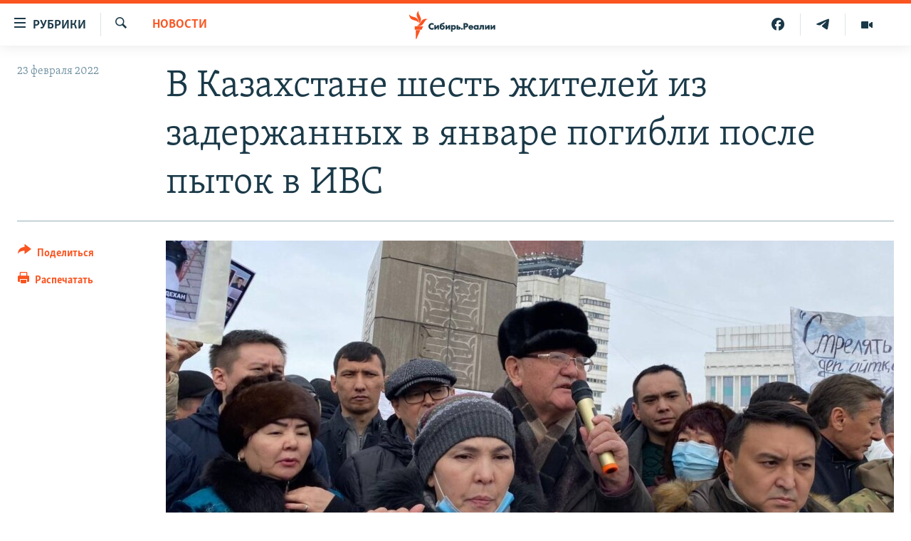

--- FILE ---
content_type: text/html; charset=utf-8
request_url: https://www.sibreal.org/a/v-kazahstane-shest-zhiteley-iz-zaderzhannyh-v-yanvare-pogibli-posle-pytok-v-ivs/31718143.html
body_size: 15248
content:

<!DOCTYPE html>
<html lang="ru" dir="ltr" class="no-js">
<head>
<link href="/Content/responsive/RFE/ru-RU-X-SIB/RFE-ru-RU-X-SIB.css?&amp;av=0.0.0.0&amp;cb=370" rel="stylesheet"/>
<script src="https://tags.sibreal.org/rferl-pangea/prod/utag.sync.js"></script> <script type='text/javascript' src='https://www.youtube.com/iframe_api' async></script>
<link rel="manifest" href="/manifest.json">
<script type="text/javascript">
//a general 'js' detection, must be on top level in <head>, due to CSS performance
document.documentElement.className = "js";
var cacheBuster = "370";
var appBaseUrl = "/";
var imgEnhancerBreakpoints = [0, 144, 256, 408, 650, 1023, 1597];
var isLoggingEnabled = false;
var isPreviewPage = false;
var isLivePreviewPage = false;
if (!isPreviewPage) {
window.RFE = window.RFE || {};
window.RFE.cacheEnabledByParam = window.location.href.indexOf('nocache=1') === -1;
const url = new URL(window.location.href);
const params = new URLSearchParams(url.search);
// Remove the 'nocache' parameter
params.delete('nocache');
// Update the URL without the 'nocache' parameter
url.search = params.toString();
window.history.replaceState(null, '', url.toString());
} else {
window.addEventListener('load', function() {
const links = window.document.links;
for (let i = 0; i < links.length; i++) {
links[i].href = '#';
links[i].target = '_self';
}
})
}
var pwaEnabled = false;
var swCacheDisabled;
</script>
<meta charset="utf-8" />
<title>В Казахстане шесть жителей из задержанных в январе погибли после пыток в ИВС</title>
<meta name="description" content="Также расследуется дело о пытках подозреваемого в сносе памятника Назарбаеву" />
<meta name="keywords" content="НОВОСТИ, У соседей" />
<meta name="viewport" content="width=device-width, initial-scale=1.0" />
<meta http-equiv="X-UA-Compatible" content="IE=edge" />
<meta name="robots" content="max-image-preview:large"><meta name="yandex-verification" content="be3e85d67b592604" />
<meta property="fb:pages" content="2178891482337491" />
<link href="https://www.sibreal.org/a/v-kazahstane-shest-zhiteley-iz-zaderzhannyh-v-yanvare-pogibli-posle-pytok-v-ivs/31718143.html" rel="canonical" />
<meta name="apple-mobile-web-app-title" content="RFE/RL" />
<meta name="apple-mobile-web-app-status-bar-style" content="black" />
<meta name="apple-itunes-app" content="app-id=478861937, app-argument=//31718143.ltr" />
<meta content="Казахстан: шестеро из задержанных в январе погибли после пыток в ИВС" property="og:title" />
<meta content="Также расследуется дело о пытках подозреваемого в сносе памятника Назарбаеву" property="og:description" />
<meta content="article" property="og:type" />
<meta content="https://www.sibreal.org/a/v-kazahstane-shest-zhiteley-iz-zaderzhannyh-v-yanvare-pogibli-posle-pytok-v-ivs/31718143.html" property="og:url" />
<meta content="Сибирь.Реалии " property="og:site_name" />
<meta content="https://gdb.rferl.org/c3750000-0aff-0242-93e4-08d9eecec151_cx0_cy16_cw0_w1200_h630.jpg" property="og:image" />
<meta content="1200" property="og:image:width" />
<meta content="630" property="og:image:height" />
<meta content="829012478041607" property="fb:app_id" />
<meta content="summary_large_image" name="twitter:card" />
<meta content="@SomeAccount" name="twitter:site" />
<meta content="https://gdb.rferl.org/c3750000-0aff-0242-93e4-08d9eecec151_cx0_cy16_cw0_w1200_h630.jpg" name="twitter:image" />
<meta content="Казахстан: шестеро из задержанных в январе погибли после пыток в ИВС" name="twitter:title" />
<meta content="Также расследуется дело о пытках подозреваемого в сносе памятника Назарбаеву" name="twitter:description" />
<link rel="amphtml" href="https://www.sibreal.org/amp/v-kazahstane-shest-zhiteley-iz-zaderzhannyh-v-yanvare-pogibli-posle-pytok-v-ivs/31718143.html" />
<script type="application/ld+json">{"articleSection":"НОВОСТИ","isAccessibleForFree":true,"headline":"Казахстан: шестеро из задержанных в январе погибли после пыток в ИВС","inLanguage":"ru-RU-X-SIB","keywords":"НОВОСТИ, У соседей","author":{"@type":"Person","name":"Cибирь.Реалии"},"datePublished":"2022-02-23 08:57:56Z","dateModified":"2022-02-23 08:57:56Z","publisher":{"logo":{"width":512,"height":220,"@type":"ImageObject","url":"https://www.sibreal.org/Content/responsive/RFE/ru-RU-X-SIB/img/logo.png"},"@type":"NewsMediaOrganization","url":"https://www.sibreal.org","sameAs":["https://t.me/sibrealii","https://www.youtube.com/channel/UCXbY7Lu7rj1ZwpkzDjJDFIw/?sub_confirmation=1","https://twitter.com/sibrealii","https://www.facebook.com/sibrealii","https://www.instagram.com/sibrealii/"],"name":"Сибирь.Реалии","alternateName":""},"@context":"https://schema.org","@type":"NewsArticle","mainEntityOfPage":"https://www.sibreal.org/a/v-kazahstane-shest-zhiteley-iz-zaderzhannyh-v-yanvare-pogibli-posle-pytok-v-ivs/31718143.html","url":"https://www.sibreal.org/a/v-kazahstane-shest-zhiteley-iz-zaderzhannyh-v-yanvare-pogibli-posle-pytok-v-ivs/31718143.html","description":"Также расследуется дело о пытках подозреваемого в сносе памятника Назарбаеву","image":{"width":1080,"height":608,"@type":"ImageObject","url":"https://gdb.rferl.org/c3750000-0aff-0242-93e4-08d9eecec151_cx0_cy16_cw0_w1080_h608.jpg"},"name":"В Казахстане шесть жителей из задержанных в январе погибли после пыток в ИВС"}</script>
<script src="/Scripts/responsive/infographics.b?v=dVbZ-Cza7s4UoO3BqYSZdbxQZVF4BOLP5EfYDs4kqEo1&amp;av=0.0.0.0&amp;cb=370"></script>
<script src="/Scripts/responsive/loader.b?v=Q26XNwrL6vJYKjqFQRDnx01Lk2pi1mRsuLEaVKMsvpA1&amp;av=0.0.0.0&amp;cb=370"></script>
<link rel="icon" type="image/svg+xml" href="/Content/responsive/RFE/img/webApp/favicon.svg" />
<link rel="alternate icon" href="/Content/responsive/RFE/img/webApp/favicon.ico" />
<link rel="mask-icon" color="#ea6903" href="/Content/responsive/RFE/img/webApp/favicon_safari.svg" />
<link rel="apple-touch-icon" sizes="152x152" href="/Content/responsive/RFE/img/webApp/ico-152x152.png" />
<link rel="apple-touch-icon" sizes="144x144" href="/Content/responsive/RFE/img/webApp/ico-144x144.png" />
<link rel="apple-touch-icon" sizes="114x114" href="/Content/responsive/RFE/img/webApp/ico-114x114.png" />
<link rel="apple-touch-icon" sizes="72x72" href="/Content/responsive/RFE/img/webApp/ico-72x72.png" />
<link rel="apple-touch-icon-precomposed" href="/Content/responsive/RFE/img/webApp/ico-57x57.png" />
<link rel="icon" sizes="192x192" href="/Content/responsive/RFE/img/webApp/ico-192x192.png" />
<link rel="icon" sizes="128x128" href="/Content/responsive/RFE/img/webApp/ico-128x128.png" />
<meta name="msapplication-TileColor" content="#ffffff" />
<meta name="msapplication-TileImage" content="/Content/responsive/RFE/img/webApp/ico-144x144.png" />
<link rel="preload" href="/Content/responsive/fonts/Skolar-Lt_Cyrl_v2.4.woff" type="font/woff" as="font" crossorigin="anonymous" />
<link rel="alternate" type="application/rss+xml" title="RFE/RL - Top Stories [RSS]" href="/api/" />
<link rel="sitemap" type="application/rss+xml" href="/sitemap.xml" />
</head>
<body class=" nav-no-loaded cc_theme pg-article print-lay-article js-category-to-nav nojs-images ">
<script type="text/javascript" >
var analyticsData = {url:"https://www.sibreal.org/a/v-kazahstane-shest-zhiteley-iz-zaderzhannyh-v-yanvare-pogibli-posle-pytok-v-ivs/31718143.html",property_id:"543",article_uid:"31718143",page_title:"В Казахстане шесть жителей из задержанных в январе погибли после пыток в ИВС",page_type:"article",content_type:"article",subcontent_type:"article",last_modified:"2022-02-23 08:57:56Z",pub_datetime:"2022-02-23 08:57:56Z",pub_year:"2022",pub_month:"02",pub_day:"23",pub_hour:"08",pub_weekday:"Wednesday",section:"новости",english_section:"sib-news",byline:"",categories:"sib-news,neighbours",domain:"www.sibreal.org",language:"Russian",language_service:"RFERL Russian",platform:"web",copied:"no",copied_article:"",copied_title:"",runs_js:"Yes",cms_release:"8.44.0.0.370",enviro_type:"prod",slug:"v-kazahstane-shest-zhiteley-iz-zaderzhannyh-v-yanvare-pogibli-posle-pytok-v-ivs",entity:"RFE",short_language_service:"RU",platform_short:"W",page_name:"В Казахстане шесть жителей из задержанных в январе погибли после пыток в ИВС"};
</script>
<noscript><iframe src="https://www.googletagmanager.com/ns.html?id=GTM-WXZBPZ" height="0" width="0" style="display:none;visibility:hidden"></iframe></noscript><script type="text/javascript" data-cookiecategory="analytics">
var gtmEventObject = Object.assign({}, analyticsData, {event: 'page_meta_ready'});window.dataLayer = window.dataLayer || [];window.dataLayer.push(gtmEventObject);
if (top.location === self.location) { //if not inside of an IFrame
var renderGtm = "true";
if (renderGtm === "true") {
(function(w,d,s,l,i){w[l]=w[l]||[];w[l].push({'gtm.start':new Date().getTime(),event:'gtm.js'});var f=d.getElementsByTagName(s)[0],j=d.createElement(s),dl=l!='dataLayer'?'&l='+l:'';j.async=true;j.src='//www.googletagmanager.com/gtm.js?id='+i+dl;f.parentNode.insertBefore(j,f);})(window,document,'script','dataLayer','GTM-WXZBPZ');
}
}
</script>
<!--Analytics tag js version start-->
<script type="text/javascript" data-cookiecategory="analytics">
var utag_data = Object.assign({}, analyticsData, {});
if(typeof(TealiumTagFrom)==='function' && typeof(TealiumTagSearchKeyword)==='function') {
var utag_from=TealiumTagFrom();var utag_searchKeyword=TealiumTagSearchKeyword();
if(utag_searchKeyword!=null && utag_searchKeyword!=='' && utag_data["search_keyword"]==null) utag_data["search_keyword"]=utag_searchKeyword;if(utag_from!=null && utag_from!=='') utag_data["from"]=TealiumTagFrom();}
if(window.top!== window.self&&utag_data.page_type==="snippet"){utag_data.page_type = 'iframe';}
try{if(window.top!==window.self&&window.self.location.hostname===window.top.location.hostname){utag_data.platform = 'self-embed';utag_data.platform_short = 'se';}}catch(e){if(window.top!==window.self&&window.self.location.search.includes("platformType=self-embed")){utag_data.platform = 'cross-promo';utag_data.platform_short = 'cp';}}
(function(a,b,c,d){ a="https://tags.sibreal.org/rferl-pangea/prod/utag.js"; b=document;c="script";d=b.createElement(c);d.src=a;d.type="text/java"+c;d.async=true; a=b.getElementsByTagName(c)[0];a.parentNode.insertBefore(d,a); })();
</script>
<!--Analytics tag js version end-->
<!-- Analytics tag management NoScript -->
<noscript>
<img style="position: absolute; border: none;" src="https://ssc.sibreal.org/b/ss/bbgprod,bbgentityrferl/1/G.4--NS/368316937?pageName=rfe%3aru%3aw%3aarticle%3a%d0%92%20%d0%9a%d0%b0%d0%b7%d0%b0%d1%85%d1%81%d1%82%d0%b0%d0%bd%d0%b5%20%d1%88%d0%b5%d1%81%d1%82%d1%8c%20%d0%b6%d0%b8%d1%82%d0%b5%d0%bb%d0%b5%d0%b9%20%d0%b8%d0%b7%20%d0%b7%d0%b0%d0%b4%d0%b5%d1%80%d0%b6%d0%b0%d0%bd%d0%bd%d1%8b%d1%85%20%d0%b2%20%d1%8f%d0%bd%d0%b2%d0%b0%d1%80%d0%b5%20%d0%bf%d0%be%d0%b3%d0%b8%d0%b1%d0%bb%d0%b8%20%d0%bf%d0%be%d1%81%d0%bb%d0%b5%20%d0%bf%d1%8b%d1%82%d0%be%d0%ba%20%d0%b2%20%d0%98%d0%92%d0%a1&amp;c6=%d0%92%20%d0%9a%d0%b0%d0%b7%d0%b0%d1%85%d1%81%d1%82%d0%b0%d0%bd%d0%b5%20%d1%88%d0%b5%d1%81%d1%82%d1%8c%20%d0%b6%d0%b8%d1%82%d0%b5%d0%bb%d0%b5%d0%b9%20%d0%b8%d0%b7%20%d0%b7%d0%b0%d0%b4%d0%b5%d1%80%d0%b6%d0%b0%d0%bd%d0%bd%d1%8b%d1%85%20%d0%b2%20%d1%8f%d0%bd%d0%b2%d0%b0%d1%80%d0%b5%20%d0%bf%d0%be%d0%b3%d0%b8%d0%b1%d0%bb%d0%b8%20%d0%bf%d0%be%d1%81%d0%bb%d0%b5%20%d0%bf%d1%8b%d1%82%d0%be%d0%ba%20%d0%b2%20%d0%98%d0%92%d0%a1&amp;v36=8.44.0.0.370&amp;v6=D=c6&amp;g=https%3a%2f%2fwww.sibreal.org%2fa%2fv-kazahstane-shest-zhiteley-iz-zaderzhannyh-v-yanvare-pogibli-posle-pytok-v-ivs%2f31718143.html&amp;c1=D=g&amp;v1=D=g&amp;events=event1,event52&amp;c16=rferl%20russian&amp;v16=D=c16&amp;c5=sib-news&amp;v5=D=c5&amp;ch=%d0%9d%d0%9e%d0%92%d0%9e%d0%a1%d0%a2%d0%98&amp;c15=russian&amp;v15=D=c15&amp;c4=article&amp;v4=D=c4&amp;c14=31718143&amp;v14=D=c14&amp;v20=no&amp;c17=web&amp;v17=D=c17&amp;mcorgid=518abc7455e462b97f000101%40adobeorg&amp;server=www.sibreal.org&amp;pageType=D=c4&amp;ns=bbg&amp;v29=D=server&amp;v25=rfe&amp;v30=543&amp;v105=D=User-Agent " alt="analytics" width="1" height="1" /></noscript>
<!-- End of Analytics tag management NoScript -->
<!--*** Accessibility links - For ScreenReaders only ***-->
<section>
<div class="sr-only">
<h2>Ссылки для упрощенного доступа</h2>
<ul>
<li><a href="#content" data-disable-smooth-scroll="1">Вернуться к основному содержанию</a></li>
<li><a href="#navigation" data-disable-smooth-scroll="1">Вернутся к главной навигации</a></li>
<li><a href="#txtHeaderSearch" data-disable-smooth-scroll="1">Вернутся к поиску</a></li>
</ul>
</div>
</section>
<div class="fb-quote"></div>
<div dir="ltr">
<div id="page">
<aside>
<div class="c-lightbox overlay-modal">
<div class="c-lightbox__intro">
<h2 class="c-lightbox__intro-title"></h2>
<button class="btn btn--rounded c-lightbox__btn c-lightbox__intro-next" title="Следующий">
<span class="ico ico--rounded ico-chevron-forward"></span>
<span class="sr-only">Следующий</span>
</button>
</div>
<div class="c-lightbox__nav">
<button class="btn btn--rounded c-lightbox__btn c-lightbox__btn--close" title="Закрыть">
<span class="ico ico--rounded ico-close"></span>
<span class="sr-only">Закрыть</span>
</button>
<button class="btn btn--rounded c-lightbox__btn c-lightbox__btn--prev" title="Предыдущий">
<span class="ico ico--rounded ico-chevron-backward"></span>
<span class="sr-only">Предыдущий</span>
</button>
<button class="btn btn--rounded c-lightbox__btn c-lightbox__btn--next" title="Следующий">
<span class="ico ico--rounded ico-chevron-forward"></span>
<span class="sr-only">Следующий</span>
</button>
</div>
<div class="c-lightbox__content-wrap">
<figure class="c-lightbox__content">
<span class="c-spinner c-spinner--lightbox">
<img src="/Content/responsive/img/player-spinner.png"
alt="пожалуйста, подождите"
title="пожалуйста, подождите" />
</span>
<div class="c-lightbox__img">
<div class="thumb">
<img src="" alt="" />
</div>
</div>
<figcaption>
<div class="c-lightbox__info c-lightbox__info--foot">
<span class="c-lightbox__counter"></span>
<span class="caption c-lightbox__caption"></span>
</div>
</figcaption>
</figure>
</div>
<div class="hidden">
<div class="content-advisory__box content-advisory__box--lightbox">
<span class="content-advisory__box-text">This image contains sensitive content which some people may find offensive or disturbing.</span>
<button class="btn btn--transparent content-advisory__box-btn m-t-md" value="text" type="button">
<span class="btn__text">
Click to reveal
</span>
</button>
</div>
</div>
</div>
<div class="print-dialogue">
<div class="container">
<h3 class="print-dialogue__title section-head">Print Options:</h3>
<div class="print-dialogue__opts">
<ul class="print-dialogue__opt-group">
<li class="form__group form__group--checkbox">
<input class="form__check " id="checkboxImages" name="checkboxImages" type="checkbox" checked="checked" />
<label for="checkboxImages" class="form__label m-t-md">Images</label>
</li>
<li class="form__group form__group--checkbox">
<input class="form__check " id="checkboxMultimedia" name="checkboxMultimedia" type="checkbox" checked="checked" />
<label for="checkboxMultimedia" class="form__label m-t-md">Multimedia</label>
</li>
</ul>
<ul class="print-dialogue__opt-group">
<li class="form__group form__group--checkbox">
<input class="form__check " id="checkboxEmbedded" name="checkboxEmbedded" type="checkbox" checked="checked" />
<label for="checkboxEmbedded" class="form__label m-t-md">Embedded Content</label>
</li>
<li class="form__group form__group--checkbox">
<input class="form__check " id="checkboxComments" name="checkboxComments" type="checkbox" />
<label for="checkboxComments" class="form__label m-t-md"> Comments</label>
</li>
</ul>
</div>
<div class="print-dialogue__buttons">
<button class="btn btn--secondary close-button" type="button" title="Отменить">
<span class="btn__text ">Отменить</span>
</button>
<button class="btn btn-cust-print m-l-sm" type="button" title="Распечатать">
<span class="btn__text ">Распечатать</span>
</button>
</div>
</div>
</div>
<div class="ctc-message pos-fix">
<div class="ctc-message__inner">Ссылка была скопирована</div>
</div>
</aside>
<div class="hdr-20 hdr-20--big">
<div class="hdr-20__inner">
<div class="hdr-20__max pos-rel">
<div class="hdr-20__side hdr-20__side--primary d-flex">
<label data-for="main-menu-ctrl" data-switcher-trigger="true" data-switch-target="main-menu-ctrl" class="burger hdr-trigger pos-rel trans-trigger" data-trans-evt="click" data-trans-id="menu">
<span class="ico ico-close hdr-trigger__ico hdr-trigger__ico--close burger__ico burger__ico--close"></span>
<span class="ico ico-menu hdr-trigger__ico hdr-trigger__ico--open burger__ico burger__ico--open"></span>
<span class="burger__label">Рубрики</span>
</label>
<div class="menu-pnl pos-fix trans-target" data-switch-target="main-menu-ctrl" data-trans-id="menu">
<div class="menu-pnl__inner">
<nav class="main-nav menu-pnl__item menu-pnl__item--first">
<ul class="main-nav__list accordeon" data-analytics-tales="false" data-promo-name="link" data-location-name="nav,secnav">
<li class="main-nav__item">
<a class="main-nav__item-name main-nav__item-name--link" href="/brave-people" title="Отважные люди" data-item-name="brave-people" >Отважные люди</a>
</li>
<li class="main-nav__item">
<a class="main-nav__item-name main-nav__item-name--link" href="/z/22953" title="Личное дело" data-item-name="personnel-file" >Личное дело</a>
</li>
<li class="main-nav__item">
<a class="main-nav__item-name main-nav__item-name--link" href="/interview" title="Интервью" data-item-name="sib-interview" >Интервью</a>
</li>
<li class="main-nav__item">
<a class="main-nav__item-name main-nav__item-name--link" href="/obzor" title="Экспертиза" data-item-name="sib-review" >Экспертиза</a>
</li>
<li class="main-nav__item">
<a class="main-nav__item-name main-nav__item-name--link" href="/z/22437" title="Общество" data-item-name="sib-society" >Общество</a>
</li>
<li class="main-nav__item">
<a class="main-nav__item-name main-nav__item-name--link" href="/opinions" title="Мнения" data-item-name="sib-opinions" >Мнения</a>
</li>
<li class="main-nav__item">
<a class="main-nav__item-name main-nav__item-name--link" href="/history" title="История" data-item-name="sib-history" >История</a>
</li>
<li class="main-nav__item">
<a class="main-nav__item-name main-nav__item-name--link" href="/u-sosedej" title="У соседей" data-item-name="neighbours" >У соседей</a>
</li>
<li class="main-nav__item">
<a class="main-nav__item-name main-nav__item-name--link" href="/novosti-ne-politika" title="Ну и новость!" data-item-name="not-news" >Ну и новость!</a>
</li>
<li class="main-nav__item accordeon__item" data-switch-target="menu-item-1710">
<label class="main-nav__item-name main-nav__item-name--label accordeon__control-label" data-switcher-trigger="true" data-for="menu-item-1710">
Мультимедиа
<span class="ico ico-chevron-down main-nav__chev"></span>
</label>
<div class="main-nav__sub-list">
<a class="main-nav__item-name main-nav__item-name--link main-nav__item-name--sub" href="/videos" title="Видео" data-item-name="sib-multimedia" >Видео</a>
<a class="main-nav__item-name main-nav__item-name--link main-nav__item-name--sub" href="/p/7291.html" title="Фото" >Фото</a>
</div>
</li>
<li class="main-nav__item accordeon__item" data-switch-target="menu-item-1741">
<label class="main-nav__item-name main-nav__item-name--label accordeon__control-label" data-switcher-trigger="true" data-for="menu-item-1741">
Спецпроекты
<span class="ico ico-chevron-down main-nav__chev"></span>
</label>
<div class="main-nav__sub-list">
<a class="main-nav__item-name main-nav__item-name--link main-nav__item-name--sub" href="/price-of-war" title="Цена войны" data-item-name="price-of-war" >Цена войны</a>
<a class="main-nav__item-name main-nav__item-name--link main-nav__item-name--sub" href="/p/6867.html" title="Хранители Сибири" data-item-name="sibiria-guardians" >Хранители Сибири</a>
<a class="main-nav__item-name main-nav__item-name--link main-nav__item-name--sub" href="/gulag-land" title="Территория ГУЛАГа" data-item-name="gulag-land" >Территория ГУЛАГа</a>
<a class="main-nav__item-name main-nav__item-name--link main-nav__item-name--sub" href="/z/22077" title="Такие малые народы" data-item-name="ethnic" >Такие малые народы</a>
<a class="main-nav__item-name main-nav__item-name--link main-nav__item-name--sub" href="/after-empire" title="После империи" data-item-name="after-empire" >После империи</a>
<a class="main-nav__item-name main-nav__item-name--link main-nav__item-name--sub" href="/russkij-mir" title="Русский мир" data-item-name="russian-world" >Русский мир</a>
<a class="main-nav__item-name main-nav__item-name--link main-nav__item-name--sub" href="/ostrova-smerti" title="Подкаст &quot;Острова смерти&quot;" data-item-name="islands-of-the-death" >Подкаст &quot;Острова смерти&quot;</a>
</div>
</li>
<li class="main-nav__item">
<a class="main-nav__item-name main-nav__item-name--link" href="/block" title="Как обойти блокировку" data-item-name="blocking-site" >Как обойти блокировку</a>
</li>
</ul>
</nav>
<div class="menu-pnl__item">
<a href="https://www.svoboda.org" class="menu-pnl__item-link" alt="Радио Свобода">Радио Свобода</a>
<a href="https://www.severreal.org" class="menu-pnl__item-link" alt="Север.Реалии">Север.Реалии</a>
</div>
<div class="menu-pnl__item menu-pnl__item--social">
<h5 class="menu-pnl__sub-head">Социальные сети</h5>
<a href="https://t.me/sibrealii" title="Подпишитесь на наш канал в Telegram" data-analytics-text="follow_on_telegram" class="btn btn--rounded btn--social-inverted menu-pnl__btn js-social-btn btn-telegram" target="_blank" rel="noopener">
<span class="ico ico-telegram ico--rounded"></span>
</a>
<a href="https://www.youtube.com/channel/UCXbY7Lu7rj1ZwpkzDjJDFIw/?sub_confirmation=1" title="Присоединяйтесь в Youtube" data-analytics-text="follow_on_youtube" class="btn btn--rounded btn--social-inverted menu-pnl__btn js-social-btn btn-youtube" target="_blank" rel="noopener">
<span class="ico ico-youtube ico--rounded"></span>
</a>
<a href="https://twitter.com/sibrealii" title="Мы в Twitter" data-analytics-text="follow_on_twitter" class="btn btn--rounded btn--social-inverted menu-pnl__btn js-social-btn btn-twitter" target="_blank" rel="noopener">
<span class="ico ico-twitter ico--rounded"></span>
</a>
<a href="https://www.facebook.com/sibrealii" title="Мы в Facebook" data-analytics-text="follow_on_facebook" class="btn btn--rounded btn--social-inverted menu-pnl__btn js-social-btn btn-facebook" target="_blank" rel="noopener">
<span class="ico ico-facebook-alt ico--rounded"></span>
</a>
<a href="https://www.instagram.com/sibrealii/" title="Подпишитесь на нашу страницу в Instagram" data-analytics-text="follow_on_instagram" class="btn btn--rounded btn--social-inverted menu-pnl__btn js-social-btn btn-instagram" target="_blank" rel="noopener">
<span class="ico ico-instagram ico--rounded"></span>
</a>
</div>
<div class="menu-pnl__item">
<a href="/navigation/allsites" class="menu-pnl__item-link">
<span class="ico ico-languages "></span>
Все сайты РСЕ/РС
</a>
</div>
</div>
</div>
<label data-for="top-search-ctrl" data-switcher-trigger="true" data-switch-target="top-search-ctrl" class="top-srch-trigger hdr-trigger">
<span class="ico ico-close hdr-trigger__ico hdr-trigger__ico--close top-srch-trigger__ico top-srch-trigger__ico--close"></span>
<span class="ico ico-search hdr-trigger__ico hdr-trigger__ico--open top-srch-trigger__ico top-srch-trigger__ico--open"></span>
</label>
<div class="srch-top srch-top--in-header" data-switch-target="top-search-ctrl">
<div class="container">
<form action="/s" class="srch-top__form srch-top__form--in-header" id="form-topSearchHeader" method="get" role="search"><label for="txtHeaderSearch" class="sr-only">Искать</label>
<input type="text" id="txtHeaderSearch" name="k" placeholder="текст для поиска..." accesskey="s" value="" class="srch-top__input analyticstag-event" onkeydown="if (event.keyCode === 13) { FireAnalyticsTagEventOnSearch('search', $dom.get('#txtHeaderSearch')[0].value) }" />
<button title="Искать" type="submit" class="btn btn--top-srch analyticstag-event" onclick="FireAnalyticsTagEventOnSearch('search', $dom.get('#txtHeaderSearch')[0].value) ">
<span class="ico ico-search"></span>
</button></form>
</div>
</div>
<a href="/" class="main-logo-link">
<img src="/Content/responsive/RFE/ru-RU-X-SIB/img/logo-compact.svg" class="main-logo main-logo--comp" alt="site logo">
<img src="/Content/responsive/RFE/ru-RU-X-SIB/img/logo.svg" class="main-logo main-logo--big" alt="site logo">
</a>
</div>
<div class="hdr-20__side hdr-20__side--secondary d-flex">
<a href="/videos" title="Видео" class="hdr-20__secondary-item" data-item-name="video">
<span class="ico ico-video hdr-20__secondary-icon"></span>
</a>
<a href="https://t.me/sibrealii" title="Telegram" class="hdr-20__secondary-item" data-item-name="custom1">
<span class="ico-custom ico-custom--1 hdr-20__secondary-icon"></span>
</a>
<a href="https://www.facebook.com/sibrealii" title="Facebook" class="hdr-20__secondary-item" data-item-name="custom3">
<span class="ico-custom ico-custom--3 hdr-20__secondary-icon"></span>
</a>
<a href="/s" title="Искать" class="hdr-20__secondary-item hdr-20__secondary-item--search" data-item-name="search">
<span class="ico ico-search hdr-20__secondary-icon hdr-20__secondary-icon--search"></span>
</a>
<div class="srch-bottom">
<form action="/s" class="srch-bottom__form d-flex" id="form-bottomSearch" method="get" role="search"><label for="txtSearch" class="sr-only">Искать</label>
<input type="search" id="txtSearch" name="k" placeholder="текст для поиска..." accesskey="s" value="" class="srch-bottom__input analyticstag-event" onkeydown="if (event.keyCode === 13) { FireAnalyticsTagEventOnSearch('search', $dom.get('#txtSearch')[0].value) }" />
<button title="Искать" type="submit" class="btn btn--bottom-srch analyticstag-event" onclick="FireAnalyticsTagEventOnSearch('search', $dom.get('#txtSearch')[0].value) ">
<span class="ico ico-search"></span>
</button></form>
</div>
</div>
<img src="/Content/responsive/RFE/ru-RU-X-SIB/img/logo-print.gif" class="logo-print" alt="site logo">
<img src="/Content/responsive/RFE/ru-RU-X-SIB/img/logo-print_color.png" class="logo-print logo-print--color" alt="site logo">
</div>
</div>
</div>
<script>
if (document.body.className.indexOf('pg-home') > -1) {
var nav2In = document.querySelector('.hdr-20__inner');
var nav2Sec = document.querySelector('.hdr-20__side--secondary');
var secStyle = window.getComputedStyle(nav2Sec);
if (nav2In && window.pageYOffset < 150 && secStyle['position'] !== 'fixed') {
nav2In.classList.add('hdr-20__inner--big')
}
}
</script>
<div class="c-hlights c-hlights--breaking c-hlights--no-item" data-hlight-display="mobile,desktop">
<div class="c-hlights__wrap container p-0">
<div class="c-hlights__nav">
<a role="button" href="#" title="Предыдущий">
<span class="ico ico-chevron-backward m-0"></span>
<span class="sr-only">Предыдущий</span>
</a>
<a role="button" href="#" title="Следующий">
<span class="ico ico-chevron-forward m-0"></span>
<span class="sr-only">Следующий</span>
</a>
</div>
<span class="c-hlights__label">
<span class="">Новость часа</span>
<span class="switcher-trigger">
<label data-for="more-less-1" data-switcher-trigger="true" class="switcher-trigger__label switcher-trigger__label--more p-b-0" title="Показать больше">
<span class="ico ico-chevron-down"></span>
</label>
<label data-for="more-less-1" data-switcher-trigger="true" class="switcher-trigger__label switcher-trigger__label--less p-b-0" title="Show less">
<span class="ico ico-chevron-up"></span>
</label>
</span>
</span>
<ul class="c-hlights__items switcher-target" data-switch-target="more-less-1">
</ul>
</div>
</div> <div id="content">
<main class="container">
<div class="hdr-container">
<div class="row">
<div class="col-category col-xs-12 col-md-2 pull-left"> <div class="category js-category">
<a class="" href="/news">НОВОСТИ</a> </div>
</div><div class="col-title col-xs-12 col-md-10 pull-right"> <h1 class="title pg-title">
В Казахстане шесть жителей из задержанных в январе погибли после пыток в ИВС
</h1>
</div><div class="col-publishing-details col-xs-12 col-sm-12 col-md-2 pull-left"> <div class="publishing-details ">
<div class="published">
<span class="date" >
<time pubdate="pubdate" datetime="2022-02-23T11:57:56+03:00">
23 февраля 2022
</time>
</span>
</div>
</div>
</div><div class="col-lg-12 separator"> <div class="separator">
<hr class="title-line" />
</div>
</div><div class="col-multimedia col-xs-12 col-md-10 pull-right"> <div class="cover-media">
<figure class="media-image js-media-expand">
<div class="img-wrap">
<div class="thumb thumb16_9">
<img src="https://gdb.rferl.org/c3750000-0aff-0242-93e4-08d9eecec151_cx0_cy16_cw0_w250_r1_s.jpg" alt="Митинг 13 января в Казахстане (архивное фото)" />
</div>
</div>
<figcaption>
<span class="caption">Митинг 13 января в Казахстане (архивное фото)</span>
</figcaption>
</figure>
</div>
</div><div class="col-xs-12 col-md-2 pull-left article-share pos-rel"> <div class="share--box">
<div class="sticky-share-container" style="display:none">
<div class="container">
<a href="https://www.sibreal.org" id="logo-sticky-share">&nbsp;</a>
<div class="pg-title pg-title--sticky-share">
В Казахстане шесть жителей из задержанных в январе погибли после пыток в ИВС
</div>
<div class="sticked-nav-actions">
<!--This part is for sticky navigation display-->
<p class="buttons link-content-sharing p-0 ">
<button class="btn btn--link btn-content-sharing p-t-0 " id="btnContentSharing" value="text" role="Button" type="" title="поделиться в других соцсетях">
<span class="ico ico-share ico--l"></span>
<span class="btn__text ">
Поделиться
</span>
</button>
</p>
<aside class="content-sharing js-content-sharing js-content-sharing--apply-sticky content-sharing--sticky"
role="complementary"
data-share-url="https://www.sibreal.org/a/v-kazahstane-shest-zhiteley-iz-zaderzhannyh-v-yanvare-pogibli-posle-pytok-v-ivs/31718143.html" data-share-title="В Казахстане шесть жителей из задержанных в январе погибли после пыток в ИВС" data-share-text="Также расследуется дело о пытках подозреваемого в сносе памятника Назарбаеву">
<div class="content-sharing__popover">
<h6 class="content-sharing__title">Поделиться</h6>
<button href="#close" id="btnCloseSharing" class="btn btn--text-like content-sharing__close-btn">
<span class="ico ico-close ico--l"></span>
</button>
<ul class="content-sharing__list">
<li class="content-sharing__item">
<div class="ctc ">
<input type="text" class="ctc__input" readonly="readonly">
<a href="" js-href="https://www.sibreal.org/a/v-kazahstane-shest-zhiteley-iz-zaderzhannyh-v-yanvare-pogibli-posle-pytok-v-ivs/31718143.html" class="content-sharing__link ctc__button">
<span class="ico ico-copy-link ico--rounded ico--s"></span>
<span class="content-sharing__link-text">Скопировать ссылку</span>
</a>
</div>
</li>
<li class="content-sharing__item">
<a href="https://telegram.me/share/url?url=https%3a%2f%2fwww.sibreal.org%2fa%2fv-kazahstane-shest-zhiteley-iz-zaderzhannyh-v-yanvare-pogibli-posle-pytok-v-ivs%2f31718143.html"
data-analytics-text="share_on_telegram"
title="Telegram" target="_blank"
class="content-sharing__link js-social-btn">
<span class="ico ico-telegram ico--rounded ico--s"></span>
<span class="content-sharing__link-text">Telegram</span>
</a>
</li>
<li class="content-sharing__item">
<a href="https://facebook.com/sharer.php?u=https%3a%2f%2fwww.sibreal.org%2fa%2fv-kazahstane-shest-zhiteley-iz-zaderzhannyh-v-yanvare-pogibli-posle-pytok-v-ivs%2f31718143.html"
data-analytics-text="share_on_facebook"
title="Facebook" target="_blank"
class="content-sharing__link js-social-btn">
<span class="ico ico-facebook ico--rounded ico--s"></span>
<span class="content-sharing__link-text">Facebook</span>
</a>
</li>
<li class="content-sharing__item">
<a href="https://twitter.com/share?url=https%3a%2f%2fwww.sibreal.org%2fa%2fv-kazahstane-shest-zhiteley-iz-zaderzhannyh-v-yanvare-pogibli-posle-pytok-v-ivs%2f31718143.html&amp;text=%d0%9a%d0%b0%d0%b7%d0%b0%d1%85%d1%81%d1%82%d0%b0%d0%bd%3a+%d1%88%d0%b5%d1%81%d1%82%d0%b5%d1%80%d0%be+%d0%b8%d0%b7+%d0%b7%d0%b0%d0%b4%d0%b5%d1%80%d0%b6%d0%b0%d0%bd%d0%bd%d1%8b%d1%85+%d0%b2+%d1%8f%d0%bd%d0%b2%d0%b0%d1%80%d0%b5+%d0%bf%d0%be%d0%b3%d0%b8%d0%b1%d0%bb%d0%b8+%d0%bf%d0%be%d1%81%d0%bb%d0%b5+%d0%bf%d1%8b%d1%82%d0%be%d0%ba+%d0%b2+%d0%98%d0%92%d0%a1"
data-analytics-text="share_on_twitter"
title="X (Twitter)" target="_blank"
class="content-sharing__link js-social-btn">
<span class="ico ico-twitter ico--rounded ico--s"></span>
<span class="content-sharing__link-text">X (Twitter)</span>
</a>
</li>
<li class="content-sharing__item visible-xs-inline-block visible-sm-inline-block">
<a href="whatsapp://send?text=https%3a%2f%2fwww.sibreal.org%2fa%2fv-kazahstane-shest-zhiteley-iz-zaderzhannyh-v-yanvare-pogibli-posle-pytok-v-ivs%2f31718143.html"
data-analytics-text="share_on_whatsapp"
title="WhatsApp" target="_blank"
class="content-sharing__link js-social-btn">
<span class="ico ico-whatsapp ico--rounded ico--s"></span>
<span class="content-sharing__link-text">WhatsApp</span>
</a>
</li>
<li class="content-sharing__item visible-md-inline-block visible-lg-inline-block">
<a href="https://web.whatsapp.com/send?text=https%3a%2f%2fwww.sibreal.org%2fa%2fv-kazahstane-shest-zhiteley-iz-zaderzhannyh-v-yanvare-pogibli-posle-pytok-v-ivs%2f31718143.html"
data-analytics-text="share_on_whatsapp_desktop"
title="WhatsApp" target="_blank"
class="content-sharing__link js-social-btn">
<span class="ico ico-whatsapp ico--rounded ico--s"></span>
<span class="content-sharing__link-text">WhatsApp</span>
</a>
</li>
<li class="content-sharing__item">
<a href="https://www.linkedin.com/shareArticle?mini=true&amp;url=https%3a%2f%2fwww.sibreal.org%2fa%2fv-kazahstane-shest-zhiteley-iz-zaderzhannyh-v-yanvare-pogibli-posle-pytok-v-ivs%2f31718143.html&amp;title=Казахстан: шестеро из задержанных в январе погибли после пыток в ИВС"
data-analytics-text="share_on_linkedIn"
title="LinkedIn" target="_blank"
class="content-sharing__link js-social-btn">
<span class="ico ico-linkedin ico--rounded ico--s"></span>
<span class="content-sharing__link-text">LinkedIn</span>
</a>
</li>
<li class="content-sharing__item">
<a href="mailto:?body=https%3a%2f%2fwww.sibreal.org%2fa%2fv-kazahstane-shest-zhiteley-iz-zaderzhannyh-v-yanvare-pogibli-posle-pytok-v-ivs%2f31718143.html&amp;subject=Казахстан: шестеро из задержанных в январе погибли после пыток в ИВС"
title="Email"
class="content-sharing__link ">
<span class="ico ico-email ico--rounded ico--s"></span>
<span class="content-sharing__link-text">Email</span>
</a>
</li>
</ul>
</div>
</aside>
</div>
</div>
</div>
<div class="links">
<p class="buttons link-content-sharing p-0 ">
<button class="btn btn--link btn-content-sharing p-t-0 " id="btnContentSharing" value="text" role="Button" type="" title="поделиться в других соцсетях">
<span class="ico ico-share ico--l"></span>
<span class="btn__text ">
Поделиться
</span>
</button>
</p>
<aside class="content-sharing js-content-sharing " role="complementary"
data-share-url="https://www.sibreal.org/a/v-kazahstane-shest-zhiteley-iz-zaderzhannyh-v-yanvare-pogibli-posle-pytok-v-ivs/31718143.html" data-share-title="В Казахстане шесть жителей из задержанных в январе погибли после пыток в ИВС" data-share-text="Также расследуется дело о пытках подозреваемого в сносе памятника Назарбаеву">
<div class="content-sharing__popover">
<h6 class="content-sharing__title">Поделиться</h6>
<button href="#close" id="btnCloseSharing" class="btn btn--text-like content-sharing__close-btn">
<span class="ico ico-close ico--l"></span>
</button>
<ul class="content-sharing__list">
<li class="content-sharing__item">
<div class="ctc ">
<input type="text" class="ctc__input" readonly="readonly">
<a href="" js-href="https://www.sibreal.org/a/v-kazahstane-shest-zhiteley-iz-zaderzhannyh-v-yanvare-pogibli-posle-pytok-v-ivs/31718143.html" class="content-sharing__link ctc__button">
<span class="ico ico-copy-link ico--rounded ico--l"></span>
<span class="content-sharing__link-text">Скопировать ссылку</span>
</a>
</div>
</li>
<li class="content-sharing__item">
<a href="https://telegram.me/share/url?url=https%3a%2f%2fwww.sibreal.org%2fa%2fv-kazahstane-shest-zhiteley-iz-zaderzhannyh-v-yanvare-pogibli-posle-pytok-v-ivs%2f31718143.html"
data-analytics-text="share_on_telegram"
title="Telegram" target="_blank"
class="content-sharing__link js-social-btn">
<span class="ico ico-telegram ico--rounded ico--l"></span>
<span class="content-sharing__link-text">Telegram</span>
</a>
</li>
<li class="content-sharing__item">
<a href="https://facebook.com/sharer.php?u=https%3a%2f%2fwww.sibreal.org%2fa%2fv-kazahstane-shest-zhiteley-iz-zaderzhannyh-v-yanvare-pogibli-posle-pytok-v-ivs%2f31718143.html"
data-analytics-text="share_on_facebook"
title="Facebook" target="_blank"
class="content-sharing__link js-social-btn">
<span class="ico ico-facebook ico--rounded ico--l"></span>
<span class="content-sharing__link-text">Facebook</span>
</a>
</li>
<li class="content-sharing__item">
<a href="https://twitter.com/share?url=https%3a%2f%2fwww.sibreal.org%2fa%2fv-kazahstane-shest-zhiteley-iz-zaderzhannyh-v-yanvare-pogibli-posle-pytok-v-ivs%2f31718143.html&amp;text=%d0%9a%d0%b0%d0%b7%d0%b0%d1%85%d1%81%d1%82%d0%b0%d0%bd%3a+%d1%88%d0%b5%d1%81%d1%82%d0%b5%d1%80%d0%be+%d0%b8%d0%b7+%d0%b7%d0%b0%d0%b4%d0%b5%d1%80%d0%b6%d0%b0%d0%bd%d0%bd%d1%8b%d1%85+%d0%b2+%d1%8f%d0%bd%d0%b2%d0%b0%d1%80%d0%b5+%d0%bf%d0%be%d0%b3%d0%b8%d0%b1%d0%bb%d0%b8+%d0%bf%d0%be%d1%81%d0%bb%d0%b5+%d0%bf%d1%8b%d1%82%d0%be%d0%ba+%d0%b2+%d0%98%d0%92%d0%a1"
data-analytics-text="share_on_twitter"
title="X (Twitter)" target="_blank"
class="content-sharing__link js-social-btn">
<span class="ico ico-twitter ico--rounded ico--l"></span>
<span class="content-sharing__link-text">X (Twitter)</span>
</a>
</li>
<li class="content-sharing__item visible-xs-inline-block visible-sm-inline-block">
<a href="whatsapp://send?text=https%3a%2f%2fwww.sibreal.org%2fa%2fv-kazahstane-shest-zhiteley-iz-zaderzhannyh-v-yanvare-pogibli-posle-pytok-v-ivs%2f31718143.html"
data-analytics-text="share_on_whatsapp"
title="WhatsApp" target="_blank"
class="content-sharing__link js-social-btn">
<span class="ico ico-whatsapp ico--rounded ico--l"></span>
<span class="content-sharing__link-text">WhatsApp</span>
</a>
</li>
<li class="content-sharing__item visible-md-inline-block visible-lg-inline-block">
<a href="https://web.whatsapp.com/send?text=https%3a%2f%2fwww.sibreal.org%2fa%2fv-kazahstane-shest-zhiteley-iz-zaderzhannyh-v-yanvare-pogibli-posle-pytok-v-ivs%2f31718143.html"
data-analytics-text="share_on_whatsapp_desktop"
title="WhatsApp" target="_blank"
class="content-sharing__link js-social-btn">
<span class="ico ico-whatsapp ico--rounded ico--l"></span>
<span class="content-sharing__link-text">WhatsApp</span>
</a>
</li>
<li class="content-sharing__item">
<a href="https://www.linkedin.com/shareArticle?mini=true&amp;url=https%3a%2f%2fwww.sibreal.org%2fa%2fv-kazahstane-shest-zhiteley-iz-zaderzhannyh-v-yanvare-pogibli-posle-pytok-v-ivs%2f31718143.html&amp;title=Казахстан: шестеро из задержанных в январе погибли после пыток в ИВС"
data-analytics-text="share_on_linkedIn"
title="LinkedIn" target="_blank"
class="content-sharing__link js-social-btn">
<span class="ico ico-linkedin ico--rounded ico--l"></span>
<span class="content-sharing__link-text">LinkedIn</span>
</a>
</li>
<li class="content-sharing__item">
<a href="mailto:?body=https%3a%2f%2fwww.sibreal.org%2fa%2fv-kazahstane-shest-zhiteley-iz-zaderzhannyh-v-yanvare-pogibli-posle-pytok-v-ivs%2f31718143.html&amp;subject=Казахстан: шестеро из задержанных в январе погибли после пыток в ИВС"
title="Email"
class="content-sharing__link ">
<span class="ico ico-email ico--rounded ico--l"></span>
<span class="content-sharing__link-text">Email</span>
</a>
</li>
</ul>
</div>
</aside>
<p class="link-print visible-md visible-lg buttons p-0">
<button class="btn btn--link btn-print p-t-0" onclick="if (typeof FireAnalyticsTagEvent === 'function') {FireAnalyticsTagEvent({ on_page_event: 'print_story' });}return false" title="(CTRL+P)">
<span class="ico ico-print"></span>
<span class="btn__text">Распечатать</span>
</button>
</p>
</div>
</div>
</div>
</div>
</div>
<div class="body-container">
<div class="row">
<div class="col-xs-12 col-sm-12 col-md-10 col-lg-10 pull-right">
<div class="row">
<div class="col-xs-12 col-sm-12 col-md-8 col-lg-8 pull-left bottom-offset content-offset">
<div id="article-content" class="content-floated-wrap fb-quotable">
<div class="wsw">
<p>В Казахстане в изоляторах временного содержания (ИВС) умерли шесть жителей, задержанных после январских протестов и беспорядков. К ним применялись недозволенные методы дознания, <a class="wsw__a" href="https://www.kazpravda.kz/articles/view/sobrat-kartinu-tragedii" target="_blank">сообщила</a> &quot;Казахстанская правда&quot; со ссылкой на начальника службы спецпрокуроров Генеральной прокуратуры Ризабек Ожаров.</p>
<p>По его словам, двое умерли скончались в изоляторе Алматы, трое – в Восточно-Казахстанской области и еще один – в Талдыкоргане. Генеральная прокуратура расследует эти случаи. Также ведется дознание по резонансному делу о пытках с использованием утюга еще одного жителя Талдыкоргана. Он продолжает находиться в следственном изоляторе.</p><div class="clear"></div>
<div class="wsw__embed">
<div class="infgraphicsAttach" >
<script type="text/javascript">
initInfographics(
{
groups:[],
params:[],
isMobile:true
});
</script>
<style>
#GR-985 {
height: 50px;
-webkit-box-pack: justify;
-ms-flex-pack: justify;
justify-content: space-between;
float: none;
}
#GR-985 div {
padding-left: 10px;
width: 32%;
height: 100%;
font-size: 16px;
line-height: 50px;
-webkit-filter: grayscale(1);
filter: grayscale(1);
}
#GR-985 div:hover {
-webkit-transform: scale(1.04);
transform: scale(1.04);
-webkit-transform-origin: 50% 50%;
transform-origin: 50% 50%;
}
#GR-985 div:hover {
-webkit-filter: grayscale(0);
filter: grayscale(0);
}
#GR-985 .c1 {
background: #f7f7f7 url('https://gdb.rferl.org/DBCDC937-09B4-48FB-8FF8-28E3AB5E741B.png') no-repeat 95% center;
background-size: 40px;
color: #565555;
}
#GR-985 .c2 {
background: #f7f7f7 url('https://gdb.rferl.org/3ABFA785-9F38-4027-90B7-C3AF7AF78F0A.png') no-repeat 95% center;
background-size: 25px;
}
#GR-985 .c3 {
background: #f7f7f7 url('https://gdb.rferl.org/3C01120F-8ADB-44AF-96F3-B87D51C4BE10.png') no-repeat 95% center;
background-size: 40px;
}
#GR-985 .c1:hover h5 {
color: #45668e;
}
#GR-985 .c2:hover h5 {
color: #ed812b;
}
#GR-985 .c3:hover h5 {
color: #1da1f2;
}
@media (max-width: 639px) {
#GR-985 {
-webkit-box-orient: vertical;
-webkit-box-direction: normal;
-ms-flex-direction: column;
flex-direction: column;
height: auto;
}
#GR-985 div {
width: 100%;
margin-bottom: 5px;
}
#GR-985 div:hover {
-webkit-transform: none;
transform: none;
}
}
</style>
<link href="https://docs.rferl.org/branding/cdn/html_banners/banners-styles.css" rel="stylesheet">
<div id="GR-985" class="banner banner--align">
<div class="c1">
<a href="https://vk.com/sibir.realii" class="banner__a" target="_blank">
<h5 class="font-2">СР Вконтакте</h5>
</a>
</div>
<div class="c2">
<a href="https://ok.ru/group/53813651439688" class="banner__a" target="_blank">
<h5 class="font-2">СР в Одноклассниках</h5>
</a>
</div>
<div class="c3">
<a href="https://twitter.com/sibrealii" class="banner__a" target="_blank">
<h5 class="font-2">СР в Твиттере</h5>
</a>
</div>
</div>
</div>
</div>
<p>2 февраля Генпрокуратура <a class="wsw__a" href="https://mediazona.ca/news/2022/02/02/batyrbaev" target="_blank">начала</a> досудебное расследование о пытках Азамата Батырбаева, подозреваемого в сносе памятника Нурсултану Назарбаеву в Талдыкоргане. 23 января во время допроса Батырбаев рассказал, что 10 января полицейские &quot;нанесли ему телесные повреждения&quot;. В соцсетях публиковались его фотографии с множеством гематом и следов ожогов.</p>
<ul>
<li>Протесты в Казахстане <a class="wsw__a" href="https://www.sibreal.org/a/bolshe-vsego-vyigral-putin-kto-i-kak-ispolzoval-protest-v-kazahstane/31647186.html" target="_blank">начались</a> 2 января с требования снизить цены на топливо. Затем к нему добавились политические требования. Популярным лозунгом стал &quot;Шал, кет!&quot; – &quot;Старик, уходи!&quot; – требование ухода Назарбаева из власти.</li>
<li>На фоне протестов в ряде городов, прежде всего в Алматы, начались беспорядки и погромы с применением оружия. Власти Казахстана заявили, что их устроили не протестующие, а некие террористы, подготовленные извне. По просьбе Токаева в страну были введены войска России и ее союзников. Спустя несколько дней, после завершения беспорядков, войска вывели.</li>
<li>По официальным данным, в результате январских событий в Казахстане <a class="wsw__a" href="https://www.sibreal.org/a/v-kazahstane-vo-vremya-massovyh-protestov-pogibli-225-chelovek/31656337.html" target="_blank">погибли</a> 225 человек, подавляющее большинство – гражданские лица.</li>
<li>К 18 января только в Алматы число задержанных с начала января достигло 2748 человек. Всего по итогам массовых протестов <a class="wsw__a" href="https://www.sibreal.org/a/v-almaty-s-nachala-volneniy-zaderzhali-bolee-2-7-tysyach-chelovek/31659229.html" target="_blank">задержано </a>13,5 тысячи жителей.<div class="clear"></div>
<div class="wsw__embed">
<div class="infgraphicsAttach" >
<script type="text/javascript">
initInfographics(
{
groups:[],
params:[],
isMobile:true
});
</script>
<style>
#GR-1920 {
float: none;
height: auto;
height: 150px;
padding: 12px;
background: #eeeeee;
border-bottom: 2px solid #5b677099;
transition: .1s;
cursor: default;
}
#GR-1920 .banner__img {
width: 100px;
height: auto;
position: relative;
bottom: -48px;
right: 16px;
transform: rotate(10deg);
}
#GR-1920 .banner__text {
padding: 12px 24px;
}
#GR-1920 .banner__text h4 {
padding: 0 0 12px 0;
font-size: 19px;
line-height: 1.1;
text-align: left;
color: #5b6770;
word-break: normal;
}
#GR-1920 .btn {
padding: 8px 12px;/**/
font-size: 16px;
word-break: normal;
}
</style>
<link href="https://docs.rferl.org/branding/cdn/html_banners/banners-styles.css" rel="stylesheet">
<div id="GR-1920" class="banner banner--align">
<div class="banner__text ">
<h4 class="font-2">Сайт заблокирован?<br>Обойдите блокировку!</h4>
<a class="btn" href="/block?int_cid=banner:avoid-blocking-gr-1920:rferl-russian:1col-reg" target="_blank">читать&nbsp;></a>
</div>
<img class="banner__img" src="https://gdb.rferl.org/f1e41247-1727-471d-848b-83cfb61e83fe_w200.png" alt="">
</div>
</div>
</div>
<br />
</li>
</ul>
</div>
</div>
</div>
<div class="col-xs-12 col-sm-12 col-md-4 col-lg-4 pull-left design-top-offset"> <div class="media-block-wrap">
<h2 class="section-head">Материалы по теме</h2>
<div class="row">
<ul>
<li class="col-xs-12 col-sm-6 col-md-12 col-lg-12 mb-grid">
<div class="media-block ">
<a href="/a/31647918.html" class="img-wrap img-wrap--t-spac img-wrap--size-4 img-wrap--float" title="Путин о ситуации в Казахстане: &quot;Мы не позволим раскачивать ситуацию у себя дома&quot;">
<div class="thumb thumb16_9">
<noscript class="nojs-img">
<img src="https://gdb.rferl.org/8c8e0000-0aff-0242-b3ee-08d9d11e036c_w100_r1.jpg" alt="16x9 Image" />
</noscript>
<img data-src="https://gdb.rferl.org/8c8e0000-0aff-0242-b3ee-08d9d11e036c_w33_r1.jpg" src="" alt="16x9 Image" class=""/>
</div>
<span class="ico ico-video ico--media-type"></span>
</a>
<div class="media-block__content media-block__content--h">
<a href="/a/31647918.html">
<h4 class="media-block__title media-block__title--size-4" title="Путин о ситуации в Казахстане: &quot;Мы не позволим раскачивать ситуацию у себя дома&quot;">
Путин о ситуации в Казахстане: &quot;Мы не позволим раскачивать ситуацию у себя дома&quot;
</h4>
</a>
</div>
</div>
</li>
<li class="col-xs-12 col-sm-6 col-md-12 col-lg-12 mb-grid">
<div class="media-block ">
<a href="/a/kazahskiy-oppozitsioner-vernulsya-v-stranu-i-byl-zaderzhan-v-aeroportu/31689752.html" class="img-wrap img-wrap--t-spac img-wrap--size-4 img-wrap--float" title="Казахстан: оппозиционер вернулся в страну и был задержан в аэропорту">
<div class="thumb thumb16_9">
<noscript class="nojs-img">
<img src="https://gdb.rferl.org/41c2e9d3-dc93-4019-89c2-f743c1842cfc_w100_r1.jpg" alt="Казахстан: оппозиционер вернулся в страну и был задержан в аэропорту" />
</noscript>
<img data-src="https://gdb.rferl.org/41c2e9d3-dc93-4019-89c2-f743c1842cfc_w33_r1.jpg" src="" alt="Казахстан: оппозиционер вернулся в страну и был задержан в аэропорту" class=""/>
</div>
</a>
<div class="media-block__content media-block__content--h">
<a href="/a/kazahskiy-oppozitsioner-vernulsya-v-stranu-i-byl-zaderzhan-v-aeroportu/31689752.html">
<h4 class="media-block__title media-block__title--size-4" title="Казахстан: оппозиционер вернулся в страну и был задержан в аэропорту">
Казахстан: оппозиционер вернулся в страну и был задержан в аэропорту
</h4>
</a>
</div>
</div>
</li>
<li class="col-xs-12 col-sm-6 col-md-12 col-lg-12 mb-grid">
<div class="media-block ">
<a href="/a/iz-kazahstana-vyleteli-poslednie-rossiyskie-voennye/31661192.html" class="img-wrap img-wrap--t-spac img-wrap--size-4 img-wrap--float" title="Из Казахстана вылетели последние российские военные ">
<div class="thumb thumb16_9">
<noscript class="nojs-img">
<img src="https://gdb.rferl.org/8c8e0000-0aff-0242-5a79-08d9d748a42f_w100_r1.jpg" alt="Из Казахстана вылетели последние российские военные " />
</noscript>
<img data-src="https://gdb.rferl.org/8c8e0000-0aff-0242-5a79-08d9d748a42f_w33_r1.jpg" src="" alt="Из Казахстана вылетели последние российские военные " class=""/>
</div>
</a>
<div class="media-block__content media-block__content--h">
<a href="/a/iz-kazahstana-vyleteli-poslednie-rossiyskie-voennye/31661192.html">
<h4 class="media-block__title media-block__title--size-4" title="Из Казахстана вылетели последние российские военные ">
Из Казахстана вылетели последние российские военные
</h4>
</a>
</div>
</div>
</li>
<li class="col-xs-12 col-sm-6 col-md-12 col-lg-12 mb-grid">
<div class="media-block ">
<a href="/a/nazarbaev-v-videoobraschenii-konflikta-v-elite-net-ya-yavlyayus-pensionerom/31659805.html" class="img-wrap img-wrap--t-spac img-wrap--size-4 img-wrap--float" title="Назарбаев в видеообращении: конфликта в элите нет">
<div class="thumb thumb16_9">
<noscript class="nojs-img">
<img src="https://gdb.rferl.org/08ef0000-0a00-0242-90c8-08d9ca0a9022_w100_r1.jpg" alt="Назарбаев в видеообращении: конфликта в элите нет" />
</noscript>
<img data-src="https://gdb.rferl.org/08ef0000-0a00-0242-90c8-08d9ca0a9022_w33_r1.jpg" src="" alt="Назарбаев в видеообращении: конфликта в элите нет" class=""/>
</div>
</a>
<div class="media-block__content media-block__content--h">
<a href="/a/nazarbaev-v-videoobraschenii-konflikta-v-elite-net-ya-yavlyayus-pensionerom/31659805.html">
<h4 class="media-block__title media-block__title--size-4" title="Назарбаев в видеообращении: конфликта в элите нет">
Назарбаев в видеообращении: конфликта в элите нет
</h4>
</a>
</div>
</div>
</li>
<li class="col-xs-12 col-sm-6 col-md-12 col-lg-12 mb-grid">
<div class="media-block ">
<a href="/a/v-almaty-s-nachala-volneniy-zaderzhali-bolee-2-7-tysyach-chelovek/31659229.html" class="img-wrap img-wrap--t-spac img-wrap--size-4 img-wrap--float" title="В Алматы с начала волнений задержали более 2,7 тысяч человек">
<div class="thumb thumb16_9">
<noscript class="nojs-img">
<img src="https://gdb.rferl.org/08810000-0a00-0242-d07c-08d9d748e5c9_w100_r1.jpg" alt="В Алматы с начала волнений задержали более 2,7 тысяч человек" />
</noscript>
<img data-src="https://gdb.rferl.org/08810000-0a00-0242-d07c-08d9d748e5c9_w33_r1.jpg" src="" alt="В Алматы с начала волнений задержали более 2,7 тысяч человек" class=""/>
</div>
</a>
<div class="media-block__content media-block__content--h">
<a href="/a/v-almaty-s-nachala-volneniy-zaderzhali-bolee-2-7-tysyach-chelovek/31659229.html">
<h4 class="media-block__title media-block__title--size-4" title="В Алматы с начала волнений задержали более 2,7 тысяч человек">
В Алматы с начала волнений задержали более 2,7 тысяч человек
</h4>
</a>
</div>
</div>
</li>
<li class="col-xs-12 col-sm-6 col-md-12 col-lg-12 mb-grid">
<div class="media-block ">
<a href="/a/semi-uchastnikov-protesta-v-kazahstane-nahodyat-ih-za-reshetkoy-i-v-morgah/31654918.html" class="img-wrap img-wrap--t-spac img-wrap--size-4 img-wrap--float" title="&quot;Вышел из дома и не вернулся&quot;. Семьи участников протеста в Казахстане находят их за решеткой и в моргах">
<div class="thumb thumb16_9">
<noscript class="nojs-img">
<img src="https://gdb.rferl.org/08810000-0a00-0242-ba53-08d9d748d8e9_w100_r1.jpg" alt="&quot;Вышел из дома и не вернулся&quot;. Семьи участников протеста в Казахстане находят их за решеткой и в моргах" />
</noscript>
<img data-src="https://gdb.rferl.org/08810000-0a00-0242-ba53-08d9d748d8e9_w33_r1.jpg" src="" alt="&quot;Вышел из дома и не вернулся&quot;. Семьи участников протеста в Казахстане находят их за решеткой и в моргах" class=""/>
</div>
</a>
<div class="media-block__content media-block__content--h">
<a href="/a/semi-uchastnikov-protesta-v-kazahstane-nahodyat-ih-za-reshetkoy-i-v-morgah/31654918.html">
<h4 class="media-block__title media-block__title--size-4" title="&quot;Вышел из дома и не вернулся&quot;. Семьи участников протеста в Казахстане находят их за решеткой и в моргах">
&quot;Вышел из дома и не вернулся&quot;. Семьи участников протеста в Казахстане находят их за решеткой и в моргах
</h4>
</a>
</div>
</div>
</li>
<li class="col-xs-12 col-sm-6 col-md-12 col-lg-12 mb-grid">
<div class="media-block ">
<a href="/a/v-kazahstane-vo-vremya-massovyh-protestov-pogibli-225-chelovek/31656337.html" class="img-wrap img-wrap--t-spac img-wrap--size-4 img-wrap--float" title="Казахстан: 225 человек погибли во время массовых протестов">
<div class="thumb thumb16_9">
<noscript class="nojs-img">
<img src="https://gdb.rferl.org/bc5c0000-0aff-0242-928b-08d9d02b52b1_w100_r1.jpg" alt="Казахстан: 225 человек погибли во время массовых протестов" />
</noscript>
<img data-src="https://gdb.rferl.org/bc5c0000-0aff-0242-928b-08d9d02b52b1_w33_r1.jpg" src="" alt="Казахстан: 225 человек погибли во время массовых протестов" class=""/>
</div>
</a>
<div class="media-block__content media-block__content--h">
<a href="/a/v-kazahstane-vo-vremya-massovyh-protestov-pogibli-225-chelovek/31656337.html">
<h4 class="media-block__title media-block__title--size-4" title="Казахстан: 225 человек погибли во время массовых протестов">
Казахстан: 225 человек погибли во время массовых протестов
</h4>
</a>
</div>
</div>
</li>
<li class="col-xs-12 col-sm-6 col-md-12 col-lg-12 mb-grid">
<div class="media-block ">
<a href="/a/kak-raspravilis-s-protestuyuschimi-v-almaty/31645008.html" class="img-wrap img-wrap--t-spac img-wrap--size-4 img-wrap--float" title="&quot;Стреляли на поражение без предупреждения&quot;. Как расправились с протестующими в Алматы">
<div class="thumb thumb16_9">
<noscript class="nojs-img">
<img src="https://gdb.rferl.org/08ef0000-0a00-0242-61ad-08d9d0379438_cx0_cy18_cw0_w100_r1.jpg" alt="&quot;Стреляли на поражение без предупреждения&quot;. Как расправились с протестующими в Алматы" />
</noscript>
<img data-src="https://gdb.rferl.org/08ef0000-0a00-0242-61ad-08d9d0379438_cx0_cy18_cw0_w33_r1.jpg" src="" alt="&quot;Стреляли на поражение без предупреждения&quot;. Как расправились с протестующими в Алматы" class=""/>
</div>
</a>
<div class="media-block__content media-block__content--h">
<a href="/a/kak-raspravilis-s-protestuyuschimi-v-almaty/31645008.html">
<h4 class="media-block__title media-block__title--size-4" title="&quot;Стреляли на поражение без предупреждения&quot;. Как расправились с протестующими в Алматы">
&quot;Стреляли на поражение без предупреждения&quot;. Как расправились с протестующими в Алматы
</h4>
</a>
</div>
</div>
</li>
<li class="col-xs-12 col-sm-6 col-md-12 col-lg-12 mb-grid">
<div class="media-block ">
<a href="/a/tokaev-nazval-sobytiya-v-kazahstane-popytkoy-gosperevorota/31647211.html" class="img-wrap img-wrap--t-spac img-wrap--size-4 img-wrap--float" title="Токаев назвал события в Казахстане &quot;попыткой госпереворота&quot;">
<div class="thumb thumb16_9">
<noscript class="nojs-img">
<img src="https://gdb.rferl.org/08810000-0a00-0242-3547-08d9d10e1095_w100_r1.jpg" alt="Токаев назвал события в Казахстане &quot;попыткой госпереворота&quot;" />
</noscript>
<img data-src="https://gdb.rferl.org/08810000-0a00-0242-3547-08d9d10e1095_w33_r1.jpg" src="" alt="Токаев назвал события в Казахстане &quot;попыткой госпереворота&quot;" class=""/>
</div>
</a>
<div class="media-block__content media-block__content--h">
<a href="/a/tokaev-nazval-sobytiya-v-kazahstane-popytkoy-gosperevorota/31647211.html">
<h4 class="media-block__title media-block__title--size-4" title="Токаев назвал события в Казахстане &quot;попыткой госпереворота&quot;">
Токаев назвал события в Казахстане &quot;попыткой госпереворота&quot;
</h4>
</a>
</div>
</div>
</li>
<li class="col-xs-12 col-sm-6 col-md-12 col-lg-12 mb-grid">
<div class="media-block ">
<a href="/a/v-kazahstane-ubity-26-uchastnikov-protestov/31643415.html" class="img-wrap img-wrap--t-spac img-wrap--size-4 img-wrap--float" title="Казахстан: 26 участников протестов убиты">
<div class="thumb thumb16_9">
<noscript class="nojs-img">
<img src="https://gdb.rferl.org/bc5c0000-0aff-0242-1a29-08d9d0eec099_w100_r1.jpg" alt="Казахстан: 26 участников протестов убиты" />
</noscript>
<img data-src="https://gdb.rferl.org/bc5c0000-0aff-0242-1a29-08d9d0eec099_w33_r1.jpg" src="" alt="Казахстан: 26 участников протестов убиты" class=""/>
</div>
</a>
<div class="media-block__content media-block__content--h">
<a href="/a/v-kazahstane-ubity-26-uchastnikov-protestov/31643415.html">
<h4 class="media-block__title media-block__title--size-4" title="Казахстан: 26 участников протестов убиты">
Казахстан: 26 участников протестов убиты
</h4>
</a>
</div>
</div>
</li>
</ul>
</div>
</div>
<div class="region">
<div class="media-block-wrap" id="wrowblock-18934_21" data-area-id=R1_1>
<div class="wsw">
<div class="clear"></div>
<div class="wsw__embed">
<div class="infgraphicsAttach" >
<script type="text/javascript">
initInfographics(
{
groups:[],
params:[],
isMobile:true
});
</script>
<style>
#GR-1872 {
float: none;
height: auto;
height: 150px;
padding: 12px;
background: #eeeeee;
border-bottom: 2px solid #5b677099;
transition: .1s;
cursor: default;
}
#GR-1872 .banner__img {
width: 100px;
height: auto;
position: relative;
bottom: -48px;
right: 16px;
transform: rotate(10deg);
}
#GR-1872 .banner__text {
padding: 12px 24px;
}
#GR-1872 .banner__text h4 {
padding: 0 0 12px 0;
font-size: 24px;
line-height: 1.1;
text-align: left;
color: #5b6770;
word-break: normal;
}
#GR-1872 .btn {
padding: 8px 12px;/**/
font-size: 16px;
word-break: normal;
}
</style>
<link href="https://docs.rferl.org/branding/cdn/html_banners/banners-styles.css" rel="stylesheet">
<div id="GR-1872" class="banner banner--align">
<div class="banner__text ">
<h4 class="font-2">Как обойти блокировку?</h4>
<a class="btn" href="https://rus.azathabar.com/a/31133465.html?int_cid=banner:avoid-blocking-gr-1872:rferl-russian:1col-reg" target="_blank">читать&nbsp;></a>
</div>
<img class="banner__img" src="https://gdb.rferl.org/f1e41247-1727-471d-848b-83cfb61e83fe_w200.png" alt="">
</div>
</div>
</div>
<p> </p> </div>
</div>
<div class="media-block-wrap" id="wrowblock-32115_21" data-area-id=R2_1>
<div class="row">
<ul>
</ul>
</div>
</div>
</div>
</div>
</div>
</div>
</div>
</div>
</main>
<div class="container">
<div class="row">
<div class="col-xs-12 col-sm-12 col-md-12 col-lg-12">
<div class="slide-in-wg suspended" data-cookie-id="wgt-67938-1972116">
<div class="wg-hiding-area">
<span class="ico ico-arrow-right"></span>
<div class="media-block-wrap">
<h2 class="section-head">Рекомендованое</h2>
<div class="row">
<ul>
<li class="col-xs-12 col-sm-12 col-md-12 col-lg-12 mb-grid">
<div class="media-block ">
<a href="https://rferl.us10.list-manage.com/subscribe?u=3de062b009896941d3ae1c478&amp;id=9ea651fb24" target="_blank" rel="noopener" class="img-wrap img-wrap--t-spac img-wrap--size-4 img-wrap--float" title="Подпишитесь на уникальную почтовую рассылку!">
<div class="thumb thumb16_9">
<noscript class="nojs-img">
<img src="https://gdb.rferl.org/01000000-0aff-0242-1f4d-08dba96f4174_cx0_cy43_cw0_w100_r1.jpg" alt="" />
</noscript>
<img data-src="https://gdb.rferl.org/01000000-0aff-0242-1f4d-08dba96f4174_cx0_cy43_cw0_w33_r1.jpg" src="" alt="" class=""/>
</div>
</a>
<div class="media-block__content media-block__content--h">
<a href="https://rferl.us10.list-manage.com/subscribe?u=3de062b009896941d3ae1c478&amp;id=9ea651fb24" target="_blank" rel="noopener">
<h4 class="media-block__title media-block__title--size-4" title="Подпишитесь на уникальную почтовую рассылку!">
Подпишитесь на уникальную почтовую рассылку!
</h4>
</a>
</div>
</div>
</li>
</ul>
</div>
</div>
</div>
</div>
</div>
</div>
</div>
<a class="btn pos-abs p-0 lazy-scroll-load" data-ajax="true" data-ajax-mode="replace" data-ajax-update="#ymla-section" data-ajax-url="/part/section/5/9482" href="/p/9482.html" loadonce="true" title="В других СМИ">​</a> <div id="ymla-section" class="clear ymla-section"></div>
</div>
<footer role="contentinfo">
<div id="foot" class="foot">
<div class="container">
<div class="foot-nav collapsed" id="foot-nav">
<div class="menu">
<ul class="items">
<li class="socials block-socials">
<span class="handler" id="socials-handler">
Социальные сети
</span>
<div class="inner">
<ul class="subitems follow">
<li>
<a href="https://t.me/sibrealii" title="Подпишитесь на наш канал в Telegram" data-analytics-text="follow_on_telegram" class="btn btn--rounded js-social-btn btn-telegram" target="_blank" rel="noopener">
<span class="ico ico-telegram ico--rounded"></span>
</a>
</li>
<li>
<a href="https://www.youtube.com/channel/UCXbY7Lu7rj1ZwpkzDjJDFIw/?sub_confirmation=1" title="Присоединяйтесь в Youtube" data-analytics-text="follow_on_youtube" class="btn btn--rounded js-social-btn btn-youtube" target="_blank" rel="noopener">
<span class="ico ico-youtube ico--rounded"></span>
</a>
</li>
<li>
<a href="https://twitter.com/sibrealii" title="Мы в Twitter" data-analytics-text="follow_on_twitter" class="btn btn--rounded js-social-btn btn-twitter" target="_blank" rel="noopener">
<span class="ico ico-twitter ico--rounded"></span>
</a>
</li>
<li>
<a href="https://www.facebook.com/sibrealii" title="Мы в Facebook" data-analytics-text="follow_on_facebook" class="btn btn--rounded js-social-btn btn-facebook" target="_blank" rel="noopener">
<span class="ico ico-facebook-alt ico--rounded"></span>
</a>
</li>
<li>
<a href="https://www.instagram.com/sibrealii/" title="Подпишитесь на нашу страницу в Instagram" data-analytics-text="follow_on_instagram" class="btn btn--rounded js-social-btn btn-instagram" target="_blank" rel="noopener">
<span class="ico ico-instagram ico--rounded"></span>
</a>
</li>
<li>
<a href="/rssfeeds" title="RSS" data-analytics-text="follow_on_rss" class="btn btn--rounded js-social-btn btn-rss" >
<span class="ico ico-rss ico--rounded"></span>
</a>
</li>
</ul>
</div>
</li>
<li class="block-primary collapsed collapsible item">
<span class="handler">
Сибирь.Реалии
<span title="close tab" class="ico ico-chevron-up"></span>
<span title="open tab" class="ico ico-chevron-down"></span>
<span title="add" class="ico ico-plus"></span>
<span title="remove" class="ico ico-minus"></span>
</span>
<div class="inner">
<ul class="subitems">
<li class="subitem">
<a class="handler" href="/about-us" title="О проекте" >О проекте</a>
</li>
<li class="subitem">
<a class="handler" href="/a/29056944.html" title="Мобильное приложение" >Мобильное приложение</a>
</li>
<li class="subitem">
<a class="handler" href="http://www.svoboda.org" title="Радио Свобода" >Радио Свобода</a>
</li>
<li class="subitem">
<a class="handler" href="https://www.severreal.org/" title="Север.Реалии" >Север.Реалии</a>
</li>
</ul>
</div>
</li>
<li class="block-primary collapsed collapsible item">
<span class="handler">
Информация
<span title="close tab" class="ico ico-chevron-up"></span>
<span title="open tab" class="ico ico-chevron-down"></span>
<span title="add" class="ico ico-plus"></span>
<span title="remove" class="ico ico-minus"></span>
</span>
<div class="inner">
<ul class="subitems">
<li class="subitem">
<a class="handler" href="/block" title="Как обойти блокировку" >Как обойти блокировку</a>
</li>
<li class="subitem">
<a class="handler" href="/contact-us" title="Контакт" >Контакт</a>
</li>
<li class="subitem">
<a class="handler" href="/secure-share" title="Поделитесь информацией" >Поделитесь информацией</a>
</li>
<li class="subitem">
<a class="handler" href="https://www.sibreal.org/rassylka" title="Подпишитесь на рассылку" >Подпишитесь на рассылку</a>
</li>
</ul>
</div>
</li>
</ul>
</div>
</div>
<div class="foot__item foot__item--copyrights">
<p class="copyright">Сибирь.Реалии © 2025 RFE/RL, Inc. | Все права защищены.</p>
</div>
</div>
</div>
</footer> </div>
</div>
<script src="https://cdn.onesignal.com/sdks/web/v16/OneSignalSDK.page.js" defer></script>
<script>
if (!isPreviewPage) {
window.OneSignalDeferred = window.OneSignalDeferred || [];
OneSignalDeferred.push(function(OneSignal) {
OneSignal.init({
appId: "e51c9bb9-e3e7-4a2a-83ee-77c609f40faa",
});
});
}
var narrationPlayer = document.querySelector('.narration-player');if (narrationPlayer) { window.clarity('event', 'narration_player_loaded');var mmp = narrationPlayer.querySelector('.aslp__mmp');if (mmp) {mmp.addEventListener('click', function() {var isPlay = narrationPlayer.querySelector('.aslp__control-ico--play.aslp__control-ico--swirl-in');if (isPlay) {window.clarity('event', 'narration_player_play_click');return;}window.clarity('event', 'narration_player_pause_click');});}}
</script> <script defer src="/Scripts/responsive/serviceWorkerInstall.js?cb=370"></script>
<script type="text/javascript">
// opera mini - disable ico font
if (navigator.userAgent.match(/Opera Mini/i)) {
document.getElementsByTagName("body")[0].className += " can-not-ff";
}
// mobile browsers test
if (typeof RFE !== 'undefined' && RFE.isMobile) {
if (RFE.isMobile.any()) {
document.getElementsByTagName("body")[0].className += " is-mobile";
}
else {
document.getElementsByTagName("body")[0].className += " is-not-mobile";
}
}
</script>
<script src="/conf.js?x=370" type="text/javascript"></script>
<div class="responsive-indicator">
<div class="visible-xs-block">XS</div>
<div class="visible-sm-block">SM</div>
<div class="visible-md-block">MD</div>
<div class="visible-lg-block">LG</div>
</div>
<script type="text/javascript">
var bar_data = {
"apiId": "31718143",
"apiType": "1",
"isEmbedded": "0",
"culture": "ru-RU-X-SIB",
"cookieName": "cmsLoggedIn",
"cookieDomain": "www.sibreal.org"
};
</script>
<div id="scriptLoaderTarget" style="display:none;contain:strict;"></div>
</body>
</html>